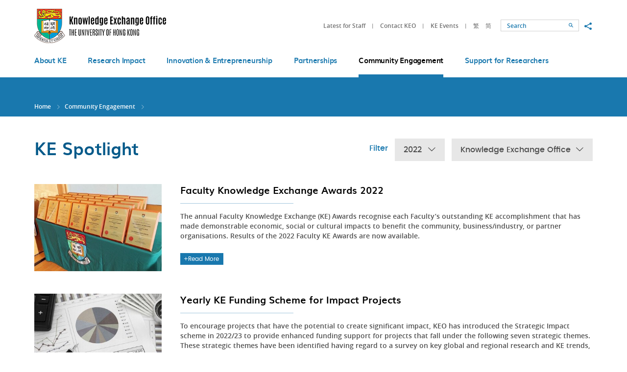

--- FILE ---
content_type: text/html; charset=utf-8
request_url: https://www.ke.hku.hk/spotlight/keo/2022/page
body_size: 37044
content:
<!DOCTYPE html>
<!--[if lte IE 9]>     <html class="no-js ie9lang-en" lang="en"> <![endif]-->
<!--[if gt IE 9]><!--> <html class="no-jslang-en" lang="en"> <!--<![endif]-->
<head><meta charset="utf-8">
<meta content="IE=edge" http-equiv="X-UA-Compatible"><meta name="viewport" content="width=device-width, initial-scale=1, shrink-to-fit=no">
<link rel="apple-touch-icon" sizes="180x180" href="/assets/img/apple-touch-icon.png">
<link rel="icon" type="image/png" href="/assets/img/favicon-32x32.png" sizes="32x32">
<link rel="icon" type="image/png" href="/assets/img/favicon-16x16.png" sizes="16x16">
<link rel="manifest" href="/assets/img/manifest.json">
<link rel="shortcut icon" href="/assets/img/favicon.ico">
<meta name="msapplication-config" content="/assets/img/browserconfig.xml">
<meta name="theme-color" content="#ffffff">  <meta property="og:url" content="https://www.ke.hku.hk/spotlight/keo/2022/page" />  <meta name="twitter:card" content="summary" />  <meta name="twitter:image" content="https://www.ke.hku.hk/assets/img/u_shield.jpg" />  <meta property="og:image" content="https://www.ke.hku.hk/assets/img/u_shield.jpg" />  <meta property="og:image:width" content="1200" />  <meta property="og:image:height" content="630" /><base href="//www.ke.hku.hk/" />
<!--[if lt IE 9]>
<script src="/assets/js/theorigo/base_href_fix.js" type="text/javascript"></script>
<![endif]-->
<title>KE Spotlight - Community Engagement - HKU Knowledge Exchange</title>    <link rel="stylesheet" href="/assets/css/projectbase.css" media="all">    <link rel="stylesheet" href="/assets/css/print.css" media="print">    <script>
    window.ga=window.ga||function(){(ga.q=ga.q||[]).push(arguments)};ga.l=+new Date;      ga('create', 'UA-32831099-1', 'auto', {'name': 'tracker1'});
      ga('tracker1.require', 'eventTracker');
      ga('tracker1.require', 'outboundLinkTracker');
      ga('tracker1.require', 'urlChangeTracker');
      ga('tracker1.send', 'pageview');    </script>
    <script async src='https://www.google-analytics.com/analytics.js'></script>
    <script async src='/assets/lib/autotrack.js'></script><!--[if lt IE 9]>
<script src="/assets/js/lib/html5shiv.min.js" type="text/javascript"></script>
<![endif]--><script async src="/assets/js/lib/default.min.js"></script>
</head>

<body class="lang-en "><div class="wrapper">
<a class="sr-only sr-only-focusable" id="skip-to-content" href="/spotlight/keo/2022/page#main">Skip to main content</a><!-- <header><ul class="menu__list menu__list--lv1"><li class="menu__item menu__item--lv1 has-sub lv1" ><a class="menu__link menu__link--lv1" href="/about-ke" ><span class="text_lv1">About KE </span></a><ul class="menu__list menu__list--lv2"><li class="menu__item menu__item--lv2" ><a class="menu__link menu__link--lv2" href="/about-ke/hku-ke-strategy" ><span class="text_lv2">HKU KE Strategy</span></a></li><li class="menu__item menu__item--lv2" ><a class="menu__link menu__link--lv2" href="/about-ke/organizational-structure" ><span class="text_lv2">Organizational Structure</span></a></li><li class="menu__item menu__item--lv2" ><a class="menu__link menu__link--lv2" href="/about-ke/ke-office" ><span class="text_lv2">KE Office</span></a></li><li class="menu__item menu__item--lv2" ><a class="menu__link menu__link--lv2" href="/story/video" ><span class="text_lv2">KE Videos</span></a></li><li class="menu__item menu__item--lv2" ><a class="menu__link menu__link--lv2" href="/about-ke/hku-impact" ><span class="text_lv2">HKU Impact (eNews)</span></a></li></ul></li><li class="menu__item menu__item--lv1 has-sub lv1" ><a class="menu__link menu__link--lv1" href="/research-impact" ><span class="text_lv1">Research Impact</span></a><ul class="menu__list menu__list--lv2"><li class="menu__item menu__item--lv2" ><a class="menu__link menu__link--lv2" href="/story/impact" ><span class="text_lv2">Impact Cases</span></a></li><li class="menu__item menu__item--lv2" ><a class="menu__link menu__link--lv2" href="/research-impact/impact-workshops" ><span class="text_lv2">Impact Workshops</span></a></li><li class="menu__item menu__item--lv2" ><a class="menu__link menu__link--lv2" href="/research-impact/honours-and-awards" ><span class="text_lv2">Honours and Awards</span></a></li><li class="menu__item menu__item--lv2" ><a class="menu__link menu__link--lv2" href="/research-impact/media-coverage" ><span class="text_lv2">Media Coverage</span></a></li></ul></li><li class="menu__item menu__item--lv1 has-sub lv1" ><a class="menu__link menu__link--lv1" href="/innovation-and-entrepreneurship" ><span class="text_lv1">Innovation &amp; Entrepreneurship</span></a><ul class="menu__list menu__list--lv2"><li class="menu__item menu__item--lv2" ><a class="menu__link menu__link--lv2" href="/story/innovation" ><span class="text_lv2">Innovation Showcase</span></a></li><li class="menu__item menu__item--lv2" ><a class="menu__link menu__link--lv2" href="https://www.tto.hku.hk" target="_blank" rel="noopener" ><span class="text_lv2">Technology Transfer</span></a></li><li class="menu__item menu__item--lv2" ><a class="menu__link menu__link--lv2" href="https://www.versitech.hku.hk/for-industry" target="_blank" rel="noopener" ><span class="text_lv2">Commercialisation</span></a></li><li class="menu__item menu__item--lv2" ><a class="menu__link menu__link--lv2" href="https://tec.hku.hk/" target="_blank" rel="noopener" ><span class="text_lv2">Techno-Entrepreneurship Core</span></a></li></ul></li><li class="menu__item menu__item--lv1 has-sub lv1" ><a class="menu__link menu__link--lv1" href="/partnerships" ><span class="text_lv1">Partnerships</span></a><ul class="menu__list menu__list--lv2"><li class="menu__item menu__item--lv2" ><a class="menu__link menu__link--lv2" href="/story/partnership" ><span class="text_lv2">Partnership Highlights</span></a></li><li class="menu__item menu__item--lv2" ><a class="menu__link menu__link--lv2" href="/story/global" ><span class="text_lv2">Global KE</span></a></li></ul></li><li class="menu__item menu__item--lv1 is-selected  has-sub lv1" ><a class="menu__link menu__link--lv1" href="/community-engagement" ><span class="text_lv1">Community Engagement</span></a><ul class="menu__list menu__list--lv2"><li class="menu__item menu__item--lv2" ><a class="menu__link menu__link--lv2" href="/story/engagement" ><span class="text_lv2">Engagement Stories</span></a></li><li class="menu__item menu__item--lv2" ><a class="menu__link menu__link--lv2" href="/event" ><span class="text_lv2">KE Events</span></a></li><li class="menu__item menu__item--lv2 is-selected " ><a class="menu__link menu__link--lv2" href="/spotlight" ><span class="text_lv2">KE Spotlight</span></a></li></ul></li><li class="menu__item menu__item--lv1 has-sub lv1" ><a class="menu__link menu__link--lv1" href="/support-for-researchers-and-students" ><span class="text_lv1">Support for Researchers</span></a><ul class="menu__list menu__list--lv2"><li class="menu__item menu__item--lv2 has-sub lv2" ><a class="menu__link menu__link--lv2" href="/support-for-researchers-and-students/funding-for-staff" ><span class="text_lv2">Funding for Staff</span></a><ul class="menu__list menu__list--lv3"><li class="menu__item menu__item--lv3" ><a class="menu__link menu__link--lv3" href="/support-for-researchers-and-students/funding-for-staff/external-funding" ><span class="text_lv3">External Funding Opportunities for KE</span></a></li></ul></li><li class="menu__item menu__item--lv2" ><a class="menu__link menu__link--lv2" href="/support-for-researchers-and-students/contract-research-and-consultancy" ><span class="text_lv2">Contract Research and Consultancy</span></a></li><li class="menu__item menu__item--lv2" ><a class="menu__link menu__link--lv2" href="/support-for-researchers-and-students/guidelines-and-templates" ><span class="text_lv2">Guidelines and Templates</span></a></li><li class="menu__item menu__item--lv2" ><a class="menu__link menu__link--lv2" href="/support-for-researchers-and-students/reporting-systems" ><span class="text_lv2">Reporting Systems</span></a></li></ul></li></ul>    <a href="/spotlight/keo/2022/page">ENG</a>    <a href="/tc/spotlight/keo/2022/page">繁</a>    <a href="/sc/spotlight/keo/2022/page">简</a></header> -->

<header class="page-head">
	<div class="head-top">
        <div class="container">
            <a class="page-logo page-logo--hku" href="http://hku.hk/" target="_blank" rel="noopener">
                <img src="/assets/img/logo_hku-1x.png" srcset="/assets/img/logo_hku-2x.png 2x" alt="The University of Hong Kong">
            </a>
            <a class="page-logo page-logo--ke" href="/">
                <img src="/assets/img/logo_hku-ke-1x.png?ts=1672207789" srcset="/assets/img/logo_hku-ke-2x.png?ts=1672207789 2x" alt="The University of Hong Kong - Knowledge Exchange">
            </a>

            <div class="mobi-menu-trigger visible-sm-block visible-xs-block">
            <button class="btn btn--open-mobi-menu js-open-mobi-menu" type="button">
              <span>
                <span class="sr-only">Open menu</span>
              </span>
            </button>
            </div>

    		<ul class="tools">
              <li class="tools__item quick-link hidden-sm hidden-xs">                    <a class="quick-link__item" href="https://www.ke.hku.hk/support-for-researchers-and-students/guidelines-and-templates">Latest for Staff</a>                    <a class="quick-link__item" href="/quick-links/contact-keo">Contact KEO</a>                    <a class="quick-link__item" href="/event">KE Events</a>    		  </li>
              <li class="tools__item lang">                    <a class="lang__item" lang="tc" href="/tc/spotlight/keo/2022/page">繁</a>                    <a class="lang__item" lang="sc" href="/sc/spotlight/keo/2022/page">简</a>              </li>
    		  <li class="tools__item search-wrap">
                <!--
    			<form class="search" method="get" action="/search">
    				<input class="search__box" type="text" name="q" placeholder="Search" title="Search">                    <input type="hidden" name="csrf" value="e4ket84p9g5s3vt489k9mqqtme705b7r">    				<button class="btn search__btn" type="submit">
                      <span class="icon-font icon-font--search" aria-hidden="true"></span>
                      <span class="sr-only">Search</span>
                    </button>
    			</form>
                -->
                <form class="search" action="//www.google.com.hk/search" method="get" onsubmit="Gsitesearch(this)" target="_blank" rel="noopener">
        		  <input name="q" type="hidden">                  <input type="hidden" name="csrf" value="e4ket84p9g5s3vt489k9mqqtme705b7r">                  <input id="search-box" class="search__box" type="text" name="qfront" placeholder="Search" title="Search">
                  <button class="btn search__btn" type="submit">
                    <span class="icon-font icon-font--search" aria-hidden="true"></span>
                    <span class="sr-only">Search</span>
                  </button>
        		</form>
    		  </li>
    		  <li class="tools__item social hidden-sm hidden-xs">
    			<button class="social__btn btn js-share" type="button">
    			  <span class="sr-only">Share to</span>
    			  <span class="icon-font icon-font--share"></span>
    			</button>
                <ul class="social__list">
                  <li>
                    <a class="social__link social__link--fb" data-media="facebook" href="https://www.facebook.com/hkukeo">Facebook</a>
                  </li>
                  <li>
                    <a class="social__link social__link--mail" data-media="email" href="mailto:keoffice@hku.hk">Email</a>
                  </li>
                </ul>
    		</li>
          </ul>

    	  <button class="btn btn--toggle-search js-toggle-search visible-xs-inline-block" type="button">
            <span class="icon-font icon-font--search" aria-hidden="true"></span>
            <span class="sr-only">Toggle search panel</span>
    	  </button>
      </div>
	</div>

	<div class="head-btm hidden-sm hidden-xs">
		<nav class="container menu"><ul class="menu__list menu__list--lv1"><li class="menu__item menu__item--lv1 has-sub lv1" ><a class="menu__link menu__link--lv1" href="/about-ke" ><span class="text_lv1">About KE </span></a><ul class="menu__list menu__list--lv2"><li class="menu__item menu__item--lv2" ><a class="menu__link menu__link--lv2" href="/about-ke/hku-ke-strategy" ><span class="text_lv2">HKU KE Strategy</span></a></li><li class="menu__item menu__item--lv2" ><a class="menu__link menu__link--lv2" href="/about-ke/organizational-structure" ><span class="text_lv2">Organizational Structure</span></a></li><li class="menu__item menu__item--lv2" ><a class="menu__link menu__link--lv2" href="/about-ke/ke-office" ><span class="text_lv2">KE Office</span></a></li><li class="menu__item menu__item--lv2" ><a class="menu__link menu__link--lv2" href="/story/video" ><span class="text_lv2">KE Videos</span></a></li><li class="menu__item menu__item--lv2" ><a class="menu__link menu__link--lv2" href="/about-ke/hku-impact" ><span class="text_lv2">HKU Impact (eNews)</span></a></li></ul></li><li class="menu__item menu__item--lv1 has-sub lv1" ><a class="menu__link menu__link--lv1" href="/research-impact" ><span class="text_lv1">Research Impact</span></a><ul class="menu__list menu__list--lv2"><li class="menu__item menu__item--lv2" ><a class="menu__link menu__link--lv2" href="/story/impact" ><span class="text_lv2">Impact Cases</span></a></li><li class="menu__item menu__item--lv2" ><a class="menu__link menu__link--lv2" href="/research-impact/impact-workshops" ><span class="text_lv2">Impact Workshops</span></a></li><li class="menu__item menu__item--lv2" ><a class="menu__link menu__link--lv2" href="/research-impact/honours-and-awards" ><span class="text_lv2">Honours and Awards</span></a></li><li class="menu__item menu__item--lv2" ><a class="menu__link menu__link--lv2" href="/research-impact/media-coverage" ><span class="text_lv2">Media Coverage</span></a></li></ul></li><li class="menu__item menu__item--lv1 has-sub lv1" ><a class="menu__link menu__link--lv1" href="/innovation-and-entrepreneurship" ><span class="text_lv1">Innovation &amp; Entrepreneurship</span></a><ul class="menu__list menu__list--lv2"><li class="menu__item menu__item--lv2" ><a class="menu__link menu__link--lv2" href="/story/innovation" ><span class="text_lv2">Innovation Showcase</span></a></li><li class="menu__item menu__item--lv2" ><a class="menu__link menu__link--lv2" href="https://www.tto.hku.hk" target="_blank" rel="noopener" ><span class="text_lv2">Technology Transfer</span></a></li><li class="menu__item menu__item--lv2" ><a class="menu__link menu__link--lv2" href="https://www.versitech.hku.hk/for-industry" target="_blank" rel="noopener" ><span class="text_lv2">Commercialisation</span></a></li><li class="menu__item menu__item--lv2" ><a class="menu__link menu__link--lv2" href="https://tec.hku.hk/" target="_blank" rel="noopener" ><span class="text_lv2">Techno-Entrepreneurship Core</span></a></li></ul></li><li class="menu__item menu__item--lv1 has-sub lv1" ><a class="menu__link menu__link--lv1" href="/partnerships" ><span class="text_lv1">Partnerships</span></a><ul class="menu__list menu__list--lv2"><li class="menu__item menu__item--lv2" ><a class="menu__link menu__link--lv2" href="/story/partnership" ><span class="text_lv2">Partnership Highlights</span></a></li><li class="menu__item menu__item--lv2" ><a class="menu__link menu__link--lv2" href="/story/global" ><span class="text_lv2">Global KE</span></a></li></ul></li><li class="menu__item menu__item--lv1 is-selected  has-sub lv1" ><a class="menu__link menu__link--lv1" href="/community-engagement" ><span class="text_lv1">Community Engagement</span></a><ul class="menu__list menu__list--lv2"><li class="menu__item menu__item--lv2" ><a class="menu__link menu__link--lv2" href="/story/engagement" ><span class="text_lv2">Engagement Stories</span></a></li><li class="menu__item menu__item--lv2" ><a class="menu__link menu__link--lv2" href="/event" ><span class="text_lv2">KE Events</span></a></li><li class="menu__item menu__item--lv2 is-selected " ><a class="menu__link menu__link--lv2" href="/spotlight" ><span class="text_lv2">KE Spotlight</span></a></li></ul></li><li class="menu__item menu__item--lv1 has-sub lv1" ><a class="menu__link menu__link--lv1" href="/support-for-researchers-and-students" ><span class="text_lv1">Support for Researchers</span></a><ul class="menu__list menu__list--lv2"><li class="menu__item menu__item--lv2 has-sub lv2" ><a class="menu__link menu__link--lv2" href="/support-for-researchers-and-students/funding-for-staff" ><span class="text_lv2">Funding for Staff</span></a><ul class="menu__list menu__list--lv3"><li class="menu__item menu__item--lv3" ><a class="menu__link menu__link--lv3" href="/support-for-researchers-and-students/funding-for-staff/external-funding" ><span class="text_lv3">External Funding Opportunities for KE</span></a></li></ul></li><li class="menu__item menu__item--lv2" ><a class="menu__link menu__link--lv2" href="/support-for-researchers-and-students/contract-research-and-consultancy" ><span class="text_lv2">Contract Research and Consultancy</span></a></li><li class="menu__item menu__item--lv2" ><a class="menu__link menu__link--lv2" href="/support-for-researchers-and-students/guidelines-and-templates" ><span class="text_lv2">Guidelines and Templates</span></a></li><li class="menu__item menu__item--lv2" ><a class="menu__link menu__link--lv2" href="/support-for-researchers-and-students/reporting-systems" ><span class="text_lv2">Reporting Systems</span></a></li></ul></li></ul>
		</nav>
	</div>

</header>
<main class="page-content" id="main" tabindex="-1">  <div class="inner-top">
    <div class="container"><ol class="breadcrumb">
    <li><a href="">Home</a></li>    <li><a href="/community-engagement">Community Engagement</a></li>    <li><a href="/spotlight" class="last">KE Spotlight</a></li></ol>    </div>
  </div>
  <div class="container container--inner">        <div class="inner-content inner-content--full-width">      <!-- add class="inner-content--full-width" for full width layout --><h1 class="page-title">KE Spotlight</h1>

<div class="filter-box">
  <p class="filter-box__title">Filter</p>
  <div class="dropdown dropdown--year">    <button class="dropdown__btn" id="dropdown-year" data-toggle="dropdown" aria-haspopup="true" aria-expanded="false" type="button">2022 <span class="icon-font--down-lg" aria-hidden="true"></span></button>
    <div class="dropdown__menu" aria-labelledby="dropdown-year">          <a class="dropdown__menu-link" href="/spotlight/keo/all/page">Year</a>          <a class="dropdown__menu-link" href="/spotlight/keo/2025/page">2025</a>          <a class="dropdown__menu-link" href="/spotlight/keo/2024/page">2024</a>          <a class="dropdown__menu-link" href="/spotlight/keo/2023/page">2023</a>          <a class="dropdown__menu-linkselected" href="/spotlight/keo/2022/page">2022</a>          <a class="dropdown__menu-link" href="/spotlight/keo/2021/page">2021</a>          <a class="dropdown__menu-link" href="/spotlight/keo/2020/page">2020</a>          <a class="dropdown__menu-link" href="/spotlight/keo/2019/page">2019</a>          <a class="dropdown__menu-link" href="/spotlight/keo/2018/page">2018</a>          <a class="dropdown__menu-link" href="/spotlight/keo/2017/page">2017</a>          <a class="dropdown__menu-link" href="/spotlight/keo/2016/page">2016</a>          <a class="dropdown__menu-link" href="/spotlight/keo/2015/page">2015</a>          <a class="dropdown__menu-link" href="/spotlight/keo/2014/page">2014</a>          <a class="dropdown__menu-link" href="/spotlight/keo/2013/page">2013</a>          <a class="dropdown__menu-link" href="/spotlight/keo/2012/page">2012</a>          <a class="dropdown__menu-link" href="/spotlight/keo/2011/page">2011</a>          <a class="dropdown__menu-link" href="/spotlight/keo/2010/page">2010</a>    </div>
  </div>  <div class="dropdown dropdown--faculty">    <button class="dropdown__btn" id="dropdown-faculty" data-toggle="dropdown" aria-haspopup="true" aria-expanded="false" type="button">Knowledge Exchange Office <span class="icon-font--down-lg" aria-hidden="true"></span></button>
    <div class="dropdown__menu" aria-labelledby="dropdown-faculty">          <a class="dropdown__menu-link" href="/spotlight/all/2022/page">Faculty / Unit</a>          <a class="dropdown__menu-link" href="/spotlight/architecture/2022/page">Faculty of Architecture</a>          <a class="dropdown__menu-link" href="/spotlight/arts/2022/page">Faculty of Arts</a>          <a class="dropdown__menu-link" href="/spotlight/business-and-economics/2022/page">Faculty of Business and Economics</a>          <a class="dropdown__menu-link" href="/spotlight/dentistry/2022/page">Faculty of Dentistry</a>          <a class="dropdown__menu-link" href="/spotlight/education/2022/page">Faculty of Education</a>          <a class="dropdown__menu-link" href="/spotlight/engineering/2022/page">Faculty of Engineering</a>          <a class="dropdown__menu-link" href="/spotlight/JCESGRI/2022/page">HKU Jockey Club Enterprise Sustainability Global Research Institute</a>          <a class="dropdown__menu-link" href="/spotlight/law/2022/page">Faculty of Law</a>          <a class="dropdown__menu-link" href="/spotlight/medicine/2022/page">Li Ka Shing Faculty of Medicine</a>          <a class="dropdown__menu-link" href="/spotlight/science/2022/page">Faculty of Science</a>          <a class="dropdown__menu-link" href="/spotlight/social-sciences/2022/page">Faculty of Social Sciences</a>          <a class="dropdown__menu-link" href="/spotlight/asia-global-institute/2022/page">Asia Global Institute </a>          <a class="dropdown__menu-link" href="/spotlight/centre-of-development-and-resources-for-students/2022/page">Centre of Development and Resources for Students</a>          <a class="dropdown__menu-link" href="/spotlight/communications-and-public-affairs-office/2022/page">Communications and Public Affairs Office </a>          <a class="dropdown__menu-link" href="/spotlight/development-and-alumni-affairs-office/2022/page">Development and Alumni Affairs Office </a>          <a class="dropdown__menu-link" href="/spotlight/graduate-school/2022/page">Graduate School</a>          <a class="dropdown__menu-link" href="/spotlight/hong-kong-institute-for-the-humanities-and-social-sciences/2022/page">Hong Kong Institute for the Humanities and Social Sciences</a>          <a class="dropdown__menu-link" href="/spotlight/hong-kong-quantum-ai-lab/2022/page">Hong Kong Quantum AI Lab</a>          <a class="dropdown__menu-link" href="/spotlight/hong-kong-university-press/2022/page">Hong Kong University Press</a>          <a class="dropdown__menu-link" href="/spotlight/idendron/2022/page">iDendron</a>          <a class="dropdown__menu-link" href="/spotlight/innohk-centre/2022/page">InnoHK Centre</a>          <a class="dropdown__menu-link" href="/spotlight/institute-of-human-performance/2022/page">Institute of Human Performance</a>          <a class="dropdown__menu-link" href="/spotlight/jao-tsung-i-petite-ecole/2022/page">Jao Tsung-I Petite Ecole</a>          <a class="dropdown__menu-linkselected" href="/spotlight/keo/2022/page">Knowledge Exchange Office</a>          <a class="dropdown__menu-link" href="/spotlight/president-s-office/2022/page">President&#039;s Office</a>          <a class="dropdown__menu-link" href="/spotlight/School of Computing and Data Science/2022/page">School of Computing and Data Science</a>          <a class="dropdown__menu-link" href="/spotlight/sustainability-office/2022/page">Sustainability Office</a>          <a class="dropdown__menu-link" href="/spotlight/techno-entrepreneurship-core/2022/page">Techno-Entrepreneurship Core</a>          <a class="dropdown__menu-link" href="/spotlight/technology-transfer-office/2022/page">Technology Transfer Office </a>          <a class="dropdown__menu-link" href="/spotlight/university-libraries/2022/page">University Libraries</a>          <a class="dropdown__menu-link" href="/spotlight/university-museum-and-art-gallery/2022/page">University Museum and Art Gallery</a>          <a class="dropdown__menu-link" href="/spotlight/women-s-studies-research-centre/2022/page">Women’s Studies Research Centre</a>    </div>
  </div></div>
<ul class="list list--news">  <li class="list__item">    
      <figure class="list__media">
        <a class="list__link"href=/spotlight/faculty-knowledge-exchange-awards-2022>
          <img class="img-responsive" src="/f/spotlight/1179/380c260/gtOY2J_m.jpg" srcset="/f/spotlight/1179/380c260/gtOY2J_m.jpg 1x, /f/spotlight/1179/760c520/gtOY2J_m.jpg 2x" alt="Faculty Knowledge Exchange Awards 2022" >
        </a>
      </figure>
      <div class="list__content">
        <h2 class="list__content-title"><a class="list__link"href=/spotlight/faculty-knowledge-exchange-awards-2022>Faculty Knowledge Exchange Awards 2022</a></h2>
        <p class="list__content-desc"><p>The annual Faculty Knowledge Exchange (KE) Awards recognise each Faculty&rsquo;s outstanding KE accomplishment that has made demonstrable economic, social or cultural impacts to benefit the community, business/industry, or partner organisations. Results of the 2022 Faculty KE Awards are now available.</p>
</p>
        <a class="list__link"href=/spotlight/faculty-knowledge-exchange-awards-2022><div class="btn btn--common hvr-shutter-out-horizontal"><span class="icon-font icon-font--plus" aria-hidden="true"></span>Read More</div></a>
      </div>
  </li>  <li class="list__item">    
      <figure class="list__media">
        <a class="list__link" href="https://www.ke.hku.hk/support-for-researchers-and-students/funding-for-staff">
          <img class="img-responsive" src="/f/spotlight/1195/380c260/Picture%201.jpg" srcset="/f/spotlight/1195/380c260/Picture%201.jpg 1x, /f/spotlight/1195/760c520/Picture%201.jpg 2x" alt="Yearly KE Funding Scheme for Impact Projects" >
        </a>
      </figure>
      <div class="list__content">
        <h2 class="list__content-title"><a class="list__link" href="https://www.ke.hku.hk/support-for-researchers-and-students/funding-for-staff">Yearly KE Funding Scheme for Impact Projects</a></h2>
        <p class="list__content-desc"><p>To encourage projects that have the potential to create significant impact, KEO has introduced the Strategic Impact scheme in 2022/23 to provide enhanced funding support for projects that fall under the following seven strategic themes. These strategic themes have been identified having regard to a survey on key global and regional research and KE trends, research prowess of HKU, and potential for contribution to HKU&rsquo;s KE strategy.</p>
</p>
        <a class="list__link" href="https://www.ke.hku.hk/support-for-researchers-and-students/funding-for-staff"><div class="btn btn--common hvr-shutter-out-horizontal"><span class="icon-font icon-font--plus" aria-hidden="true"></span>Read More</div></a>
      </div>
  </li>  <li class="list__item">    
      <figure class="list__media">
        <a class="list__link"href=/spotlight/workshop-on-hong-kong-oyster-hatchery-disign-and-operation>
          <img class="img-responsive" src="/f/spotlight/1196/380c260/Screenshot%202022-11-16%20at%202.55.25%20PM.png" srcset="/f/spotlight/1196/380c260/Screenshot%202022-11-16%20at%202.55.25%20PM.png 1x, /f/spotlight/1196/760c520/Screenshot%202022-11-16%20at%202.55.25%20PM.png 2x" alt="Workshop on Hong Kong Oyster Hatchery Disign and Operation" >
        </a>
      </figure>
      <div class="list__content">
        <h2 class="list__content-title"><a class="list__link"href=/spotlight/workshop-on-hong-kong-oyster-hatchery-disign-and-operation>Workshop on Hong Kong Oyster Hatchery Disign and Operation</a></h2>
        <p class="list__content-desc"><p>Cultivation of Hong Kong (HK) oyster species&nbsp;(Crassostrea hongkongensis) in estuarine areas of Southern China contributes to a quarter of&nbsp;global edible oyster production. HK oysters&nbsp;are a protein and micronutrient rich seafood,&nbsp;mainly consumed by rising middle-class popu-lations. Hence, sustained expansion of this sector is essential for seafood security. However,&nbsp;this sector faces challenges due to the declining estuarine habitats due reclamation and&nbsp;worsening environmental quality due to pollution - these human impacts not only directly&nbsp;affecting quality of oysters produced in these areas but also seriously affecting wild seed&nbsp;production and collection. The collected few&nbsp;wild seeds also experience mass mortality and their performance often unpredictable.&nbsp;</p>
</p>
        <a class="list__link"href=/spotlight/workshop-on-hong-kong-oyster-hatchery-disign-and-operation><div class="btn btn--common hvr-shutter-out-horizontal"><span class="icon-font icon-font--plus" aria-hidden="true"></span>Read More</div></a>
      </div>
  </li>  <li class="list__item">    
      <figure class="list__media">
        <a class="list__link" href="https://3mt.hku.hk/competition-2022/" target="_blank" rel="noopener">
          <img class="img-responsive" src="/f/spotlight/1185/380c260/3MT_1662697449.jpg" srcset="/f/spotlight/1185/380c260/3MT_1662697449.jpg 1x, /f/spotlight/1185/760c520/3MT_1662697449.jpg 2x" alt="2022 Virtual Asia-Pacific 3MT competition" >
        </a>
      </figure>
      <div class="list__content">
        <h2 class="list__content-title"><a class="list__link" href="https://3mt.hku.hk/competition-2022/" target="_blank" rel="noopener">2022 Virtual Asia-Pacific 3MT competition</a></h2>
        <p class="list__content-desc">HKU has registered to participate in the 2022 Virtual Asia-Pacific 3MT competition.  The competition draws over 55 universities across Australia, New Zealand, Singapore, Japan and Hong Kong registered to participate this year.</p>
        <a class="list__link" href="https://3mt.hku.hk/competition-2022/" target="_blank" rel="noopener"><div class="btn btn--common hvr-shutter-out-horizontal"><span class="icon-font icon-font--plus" aria-hidden="true"></span>Read More</div></a>
      </div>
  </li></ul>    </div>  </div></main><!-- <footer><ul class="ul_lv1"><li class="li_lv1" ><a class="href_lv1" href="/sitemap" ><span class="text_lv1">Sitemap</span></a></li><li class="li_lv1 submenu_lv1" ><a class="href_lv1" href="/quick-links" ><span class="text_lv1">Quick Links</span></a><ul class="ul_lv2"><li class="li_lv2" ><a class="href_lv2" href="http://www.hku.hk/" target="_blank" rel="noopener" ><span class="text_lv2">HKU Home</span></a></li><li class="li_lv2" ><a class="href_lv2" href="http://hub.hku.hk" target="_blank" rel="noopener" ><span class="text_lv2">HKU Scholars Hub</span></a></li><li class="li_lv2" ><a class="href_lv2" href="/quick-links/ke-related-systems" ><span class="text_lv2">KE-related Systems </span></a></li><li class="li_lv2" ><a class="href_lv2" href="/quick-links/ke-funding" ><span class="text_lv2">KE Funding</span></a></li><li class="li_lv2" ><a class="href_lv2" href="https://www.tto.hku.hk/technology" target="_blank" rel="noopener" ><span class="text_lv2">Patents</span></a></li><li class="li_lv2" ><a class="href_lv2" href="http://www.hku.hk/about/policies_reports/privacy_policy.html" target="_blank" rel="noopener" ><span class="text_lv2">Privacy</span></a></li><li class="li_lv2" ><a class="href_lv2" href="http://www.hku.hk/research/" target="_blank" rel="noopener" ><span class="text_lv2">Research at HKU</span></a></li><li class="li_lv2" ><a class="href_lv2" href="http://www.rss.hku.hk/" target="_blank" rel="noopener" ><span class="text_lv2">Research Services</span></a></li><li class="li_lv2" ><a class="href_lv2" href="https://www.tto.hku.hk" target="_blank" rel="noopener" ><span class="text_lv2">TTO &amp; Versitech</span></a></li><li class="li_lv2" ><a class="href_lv2" href="/quick-links/feedback-and-suggestions" ><span class="text_lv2">Feedback and Suggestions</span></a></li></ul></li></ul>
</footer> -->

<footer class="page-foot">
  <div class="container">
    <div class="btn-top-box">
      <button class="btn btn--top js-top" type="button">Top</button>
    </div>

    <div class="foot-left ckec">            <p class="foot-title">Quick Links</p>                <ul class="foot-left__list">                        <li class="foot-left__item"><a class="foot-left__link" href="http://www.hku.hk/" target="_blank" rel="noopener">HKU Home</a></li>                        <li class="foot-left__item"><a class="foot-left__link" href="http://hub.hku.hk" target="_blank" rel="noopener">HKU Scholars Hub</a></li>                        <li class="foot-left__item"><a class="foot-left__link" href="/quick-links/ke-related-systems">KE-related Systems </a></li>                        <li class="foot-left__item"><a class="foot-left__link" href="/quick-links/ke-funding">KE Funding</a></li>                </ul>                <ul class="foot-left__list">                        <li class="foot-left__item"><a class="foot-left__link" href="https://www.tto.hku.hk/technology" target="_blank" rel="noopener">Patents</a></li>                        <li class="foot-left__item"><a class="foot-left__link" href="http://www.hku.hk/about/policies_reports/privacy_policy.html" target="_blank" rel="noopener">Privacy</a></li>                        <li class="foot-left__item"><a class="foot-left__link" href="http://www.hku.hk/research/" target="_blank" rel="noopener">Research at HKU</a></li>                        <li class="foot-left__item"><a class="foot-left__link" href="http://www.rss.hku.hk/" target="_blank" rel="noopener">Research Services</a></li>                </ul>                <ul class="foot-left__list">                        <li class="foot-left__item"><a class="foot-left__link" href="https://www.tto.hku.hk" target="_blank" rel="noopener">TTO &amp; Versitech</a></li>                        <li class="foot-left__item"><a class="foot-left__link" href="/quick-links/feedback-and-suggestions">Feedback and Suggestions</a></li>                </ul>    </div>

    <div class="foot-right">          <p class="foot-title">Connect with HKU KE</p>
          <div class="socials">                <a class="socials__item" style="background-image: url('/f/social_media/61/icon_fb_2x.png')" href="https://www.facebook.com/hkuknowledgexhange/" target="_blank" rel="noopener"><span class="sr-only">Go to HKU KE facebook</span></a>                <a class="socials__item" style="background-image: url('/f/social_media/1193/Instagram-Icon.png')" href="https://www.instagram.com/hkuknowledgexchange/" target="_blank" rel="noopener"><span class="sr-only">Instagram</span></a>                <a class="socials__item" style="background-image: url('/f/social_media/1184/LinkedIn_icon.svg.png')" href="https://www.linkedin.com/company/hkukeo" target="_blank" rel="noopener"><span class="sr-only">Linkedin</span></a>                <a class="socials__item" style="background-image: url('/f/social_media/1194/logo.png')" href="https://twitter.com/hkuknowledgex" target="_blank" rel="noopener"><span class="sr-only">Twitter</span></a>                <a class="socials__item" style="background-image: url('/f/social_media/62/icon_youtu_2x.png')" href="https://www.youtube.com/@hkuknowledgexchange" target="_blank" rel="noopener"><span class="sr-only">Go to HKU KE YouTube</span></a>          </div>    </div>

    <div class="foot-btm">
      <div class="foot-btm__right">
        <a class="foot-btm__link" href="/sitemap">Sitemap</a>
      </div>
      <div class="foot-btm__left">
        <p class="foot-btm__txt">Should there be any inconsistencies between the English and Chinese versions of the website, the English version shall prevail. <br>Copyright &copy; 2010-2026 The University of Hong Kong. All rights reserved.</p>
      </div>
    </div>
  </div>
</footer>

<div class="query-crt-mobile query-crt"></div>
<div class="query-crt-tablet query-crt"></div>
<div class="query-crt-desktop query-crt"></div>
<div class="query-crt-wide query-crt"></div>
</div>    <script src="/assets/js/projectbase.js"></script>    <script type="text/javascript">        $(function(){
            $('.icon-font.icon-font--right-lg').css('cursor', 'pointer')
            .on('click', function(){
                $('form[name="pagination-form"]').submit();
            });
            
            $('form[name="pagination-form"]').submit(function(event){
                var page = parseInt($('#jump-to').val());
                if ($.isNumeric(page) && page > 0) {
                    page = (page == 1) ? '' : '/'+page;
                    location.href = $(this).attr('action') + page;
                }
                event.preventDefault();
            });
        });        
            var domainroot="www.ke.hku.hk";
            function Gsitesearch(curobj){
                curobj.q.value="site:"+domainroot+" "+curobj.qfront.value;
            } </script>
</body>
</html>
